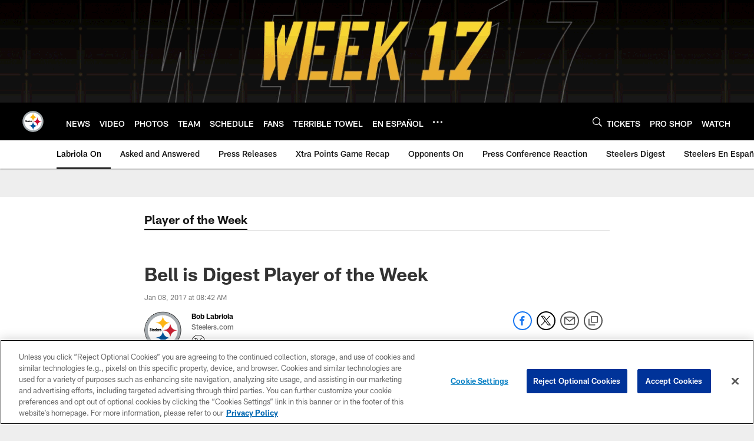

--- FILE ---
content_type: text/html; charset=utf-8
request_url: https://www.google.com/recaptcha/api2/aframe
body_size: 268
content:
<!DOCTYPE HTML><html><head><meta http-equiv="content-type" content="text/html; charset=UTF-8"></head><body><script nonce="N886FlruKqkzW4KL8NWW6g">/** Anti-fraud and anti-abuse applications only. See google.com/recaptcha */ try{var clients={'sodar':'https://pagead2.googlesyndication.com/pagead/sodar?'};window.addEventListener("message",function(a){try{if(a.source===window.parent){var b=JSON.parse(a.data);var c=clients[b['id']];if(c){var d=document.createElement('img');d.src=c+b['params']+'&rc='+(localStorage.getItem("rc::a")?sessionStorage.getItem("rc::b"):"");window.document.body.appendChild(d);sessionStorage.setItem("rc::e",parseInt(sessionStorage.getItem("rc::e")||0)+1);localStorage.setItem("rc::h",'1766816653435');}}}catch(b){}});window.parent.postMessage("_grecaptcha_ready", "*");}catch(b){}</script></body></html>

--- FILE ---
content_type: text/javascript; charset=utf-8
request_url: https://auth-id.steelers.com/accounts.webSdkBootstrap?apiKey=4_6sqKg07tq1sShaHq5PzfmQ&pageURL=https%3A%2F%2Fwww.steelers.com%2Fnews%2Fbell-is-digest-player-of-the-week-18416726&sdk=js_latest&sdkBuild=18305&format=json
body_size: 417
content:
{
  "callId": "019b5e7a89bd757a8682d17184b9cf4a",
  "errorCode": 0,
  "apiVersion": 2,
  "statusCode": 200,
  "statusReason": "OK",
  "time": "2025-12-27T06:24:07.642Z",
  "hasGmid": "ver4"
}

--- FILE ---
content_type: image/svg+xml
request_url: https://static.www.nfl.com/t_q-best/league/api/clubs/logos/PIT
body_size: 1247
content:
<svg xmlns="http://www.w3.org/2000/svg" width="500" height="500" viewBox="0 0 500 500"><g fill="none"><path d="M0 0h500v500h-500z"/><path fill="#000" d="M60 250.184c0 104.667 85.15 189.816 189.816 189.816 104.662 0 189.816-85.15 189.816-189.816 0-104.662-85.154-189.812-189.816-189.812-104.667 0-189.816 85.15-189.816 189.812"/><path fill="#A5ACAF" d="M249.816 435.837c102.527 0 185.649-83.122 185.649-185.653 0-102.527-83.122-185.649-185.649-185.649-102.532 0-185.653 83.122-185.653 185.649 0 102.532 83.122 185.653 185.653 185.653"/><path fill="#FFFFFE" d="M249.816 405.51c85.53 0 154.869-69.339 154.869-154.869s-69.339-154.873-154.869-154.873c-85.534 0-154.873 69.344-154.873 154.873 0 85.53 69.339 154.869 154.873 154.869"/><path fill="#FFB612" d="M250.619 250.85c1.789-63.434 61.709-78.327 76.764-76.961-37.112-2.015-73.737-17.698-76.568-76.384-4.47 54.575-26.369 70.091-76.837 76.568 36.049 1.827 72.537 16.092 76.64 76.777"/><path fill="#C60C30" d="M327.597 329.364c1.789-63.434 60.655-79.087 75.714-77.721-37.236-1.375-73.101-19.073-75.927-77.755-4.47 54.579-26.297 70.484-76.764 76.961 36.049 1.827 72.87 17.83 76.978 78.515"/><path fill="#00539B" d="M251.55 404.865c1.785-63.443 60.988-76.867 76.047-75.5-37.112-2.02-74.147-19.824-76.978-78.515-4.47 54.579-25.72 70.975-76.184 77.447 36.044 1.836 73.007 15.887 77.114 76.568"/><path fill="#000" d="M207.47 237.289l6.046-.064.026 2.916c.909-1.601 1.456-2.558 3.514-3.019h1.503v7.075c-5.205-.367-4.859 1.456-4.927 2.856v13.462h-6.161v-23.227zm27.24 7.574l-5.397-.026c0-.559.013-1.05-.09-1.477-.149-.598-.948-1.166-1.759-1.174-.956 0-1.695.307-2.015 1.234-.384 1.119-.205 2.767 2.707 3.096l1.482.367c1.652.555 3.249 1.016 4.492 3.386.209.406.243.538.576 1.699.704 2.408.239 4.244-.547 5.679-.478.858-1.652 1.926-2.071 2.186-2.284 1.409-5.367 1.558-8.168.709-1.375-.418-2.873-1.469-3.616-2.912-.769-1.49-.786-2.711-.884-4.727l5.218-.034c-.107.816.397 1.759 1.204 2.067.816.32 2.852.333 3.211-.581.252-.645.414-.995-.145-1.836-1.02-1.541-3.202-1.793-5.119-2.276-3.429-.867-4.261-4.189-4.112-6.708.073-1.191.286-2.566 1.038-3.493 1.584-1.96 2.276-1.862 3.224-2.318 3.155-1.533 7.079-.444 9.171 1.678 1.174 1.183 1.558 3.36 1.601 5.461zm-100.081-7.438h-4.278l-2.327.017c-.056-1.02-.209-2.344-.884-2.963-.999-.909-3.262-.406-3.86.858-1.084 2.271.303 4.406 3.796 5.521l.961.478c3.3 1.61 4.214 2.4 5.448 4.142.371.525 1.097 1.896 1.392 3.569.628 3.578-.273 5.798-1.08 7.758 0 0-.307.927-1.157 1.716-3.467 3.236-8.27 3.377-11.831 1.687-1.64-.786-2.903-1.546-3.804-3.569-.888-1.985-1.089-3.787-.833-6.716l6.648-.038c-.124.931.149 3.283.773 3.937.619.649 3.138 1.281 4.107-.436.342-.602.427-3.219-.632-4.227-1.994-1.917-3.715-2.109-6.063-3.578-3.352-2.092-5.132-5.845-4.919-9.406.102-1.687.564-2.861 1.383-4.338.82-1.46 1.981-2.792 3.659-3.527 4.466-1.96 9.923-.841 12.327 3.403.632 1.11 1.264 2.767 1.174 5.713zm3.394-.12v-2.143l6.225-3.416.026 5.636 2.37-.051.026 5.495-2.395-.038v9.146c0 1.251-.226 1.751 2.284 1.712l-.004 6.96c-2.963-.073-8.573.935-8.599-5.61l-.047-12.327-2.323.077-.026-5.363 2.464-.077zm43.986-9.321l6.272.017v32.714h-6.272v-32.731zm13.257 25.96c.009 2.084 4.56 2.511 4.671-.115v-.662l5.124-.026.009 2.737c.051 1.819-.704 3.796-3.779 4.855-3.262 1.016-5.299.406-7.207 0-2.506-.918-3.723-2.912-3.838-5.721v-11.332c-.115-2.126 1.067-3.979 3.121-5.329 3.501-1.529 5.414-1.119 8.044-.209 2.506 1.366 3.638 3.057 3.663 5.418v7.19h-9.829l.021 3.194zm.222-8.048l4.637.017c.956-4.06-5.414-4.586-4.637-.017zm-25.178 8.048c.013 2.084 4.564 2.511 4.68-.115v-.662l5.119-.026.013 2.737c.043 1.819-.709 3.796-3.783 4.855-3.262 1.016-5.299.406-7.207 0-2.506-.918-3.723-2.912-3.838-5.721v-11.332c-.115-2.126 1.072-3.979 3.121-5.329 3.501-1.529 5.418-1.119 8.04-.209 2.511 1.366 3.638 3.057 3.668 5.418v7.19h-9.803l-.009 3.194zm.226-8.048l4.637.017c.956-4.06-5.414-4.586-4.637-.017zm-17.22 8.048c.013 2.084 4.564 2.511 4.68-.115v-.662l5.119-.026.013 2.737c.047 1.819-.709 3.796-3.783 4.855-3.262 1.016-5.303.406-7.207 0-2.506-.918-3.723-2.912-3.838-5.721v-11.332c-.115-2.126 1.072-3.979 3.121-5.329 3.497-1.529 5.418-1.119 8.04-.209 2.511 1.366 3.638 3.057 3.668 5.418v7.19h-9.803l-.009 3.194zm.226-8.048l4.637.017c.956-4.06-5.414-4.586-4.637-.017z"/></g></svg>